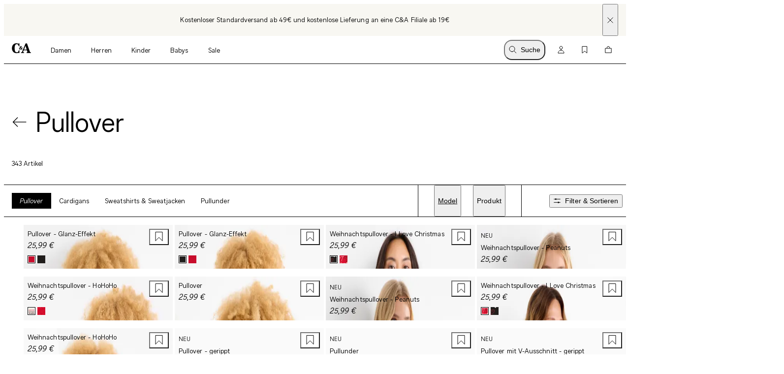

--- FILE ---
content_type: text/css; charset=utf-8
request_url: https://www.c-and-a.com/static/main.a9674c160de02e867c9a.css
body_size: 9210
content:
/*! tailwindcss v4.1.8 | MIT License | https://tailwindcss.com */
@layer properties;
@layer theme, base, components, utilities;
@layer theme {
  :root, :host {
    --font-sans: ui-sans-serif, system-ui, sans-serif, "Apple Color Emoji",
      "Segoe UI Emoji", "Segoe UI Symbol", "Noto Color Emoji";
    --font-mono: ui-monospace, SFMono-Regular, Menlo, Monaco, Consolas, "Liberation Mono",
      "Courier New", monospace;
    --color-black: #000;
    --color-white: #fff;
    --spacing: 0.25rem;
    --text-xs: 0.75rem;
    --text-xs--line-height: calc(1 / 0.75);
    --font-weight-normal: 400;
    --font-weight-medium: 500;
    --font-weight-bold: 700;
    --radius-sm: 0.25rem;
    --radius-2xl: 1rem;
    --ease-in: cubic-bezier(0.4, 0, 1, 1);
    --ease-out: cubic-bezier(0, 0, 0.2, 1);
    --ease-in-out: cubic-bezier(0.4, 0, 0.2, 1);
    --aspect-video: 16 / 9;
    --default-transition-duration: 150ms;
    --default-transition-timing-function: cubic-bezier(0.4, 0, 0.2, 1);
    --default-font-family: var(--font-sans);
    --default-mono-font-family: var(--font-mono);
    --tracking-medium: 0.005em;
    --color-tcagray-30: #f7f7f7;
    --color-tcagray-50: #f2f2f2;
    --color-tcagray-100: #e5e5e5;
    --color-tcagray-200: #cccccc;
    --color-tcagray-300: #b2b2b2;
    --color-tcagray-600: #666666;
    --color-tcayellow-100: #f9eacb;
    --color-tcayellow-600: #ba861d;
    --color-tcasustainability-800: #13752d;
    --color-tcagreen-500: #1dac75;
    --color-tcared-700: #bf2500;
    --text-camedium: 1rem;
    --text-camedium--line-height: 1.5;
    --text-camedium--letter-spacing: 0.005em;
    --text-camedium--font-weight: 400;
    --text-casmallbold: 0.875rem;
    --text-casmallbold--line-height: 1.5;
    --text-casmallbold--letter-spacing: 0.02em;
    --text-casmallbold--font-weight: 500;
    --text-caxsmall: 0.75rem;
    --text-caxsmall--line-height: 1.5;
    --text-caxsmall--letter-spacing: 0.02em;
    --text-caxsmall--font-weight: 400;
  }
}
@layer base {
  *, ::after, ::before, ::backdrop, ::file-selector-button {
    box-sizing: border-box;
    margin: 0;
    padding: 0;
    border: 0 solid;
  }
  html, :host {
    line-height: 1.5;
    -webkit-text-size-adjust: 100%;
    tab-size: 4;
    font-family: var(--default-font-family, ui-sans-serif, system-ui, sans-serif, "Apple Color Emoji", "Segoe UI Emoji", "Segoe UI Symbol", "Noto Color Emoji");
    font-feature-settings: var(--default-font-feature-settings, normal);
    font-variation-settings: var(--default-font-variation-settings, normal);
    -webkit-tap-highlight-color: transparent;
  }
  hr {
    height: 0;
    color: inherit;
    border-top-width: 1px;
  }
  abbr:where([title]) {
    -webkit-text-decoration: underline dotted;
    text-decoration: underline dotted;
  }
  h1, h2, h3, h4, h5, h6 {
    font-size: inherit;
    font-weight: inherit;
  }
  a {
    color: inherit;
    -webkit-text-decoration: inherit;
    text-decoration: inherit;
  }
  b, strong {
    font-weight: bolder;
  }
  code, kbd, samp, pre {
    font-family: var(--default-mono-font-family, ui-monospace, SFMono-Regular, Menlo, Monaco, Consolas, "Liberation Mono", "Courier New", monospace);
    font-feature-settings: var(--default-mono-font-feature-settings, normal);
    font-variation-settings: var(--default-mono-font-variation-settings, normal);
    font-size: 1em;
  }
  small {
    font-size: 80%;
  }
  sub, sup {
    font-size: 75%;
    line-height: 0;
    position: relative;
    vertical-align: baseline;
  }
  sub {
    bottom: -0.25em;
  }
  sup {
    top: -0.5em;
  }
  table {
    text-indent: 0;
    border-color: inherit;
    border-collapse: collapse;
  }
  :-moz-focusring {
    outline: auto;
  }
  progress {
    vertical-align: baseline;
  }
  summary {
    display: list-item;
  }
  ol, ul, menu {
    list-style: none;
  }
  img, svg, video, canvas, audio, iframe, embed, object {
    display: block;
    vertical-align: middle;
  }
  img, video {
    max-width: 100%;
    height: auto;
  }
  button, input, select, optgroup, textarea, ::file-selector-button {
    font: inherit;
    font-feature-settings: inherit;
    font-variation-settings: inherit;
    letter-spacing: inherit;
    color: inherit;
    border-radius: 0;
    background-color: transparent;
    opacity: 1;
  }
  :where(select:is([multiple], [size])) optgroup {
    font-weight: bolder;
  }
  :where(select:is([multiple], [size])) optgroup option {
    padding-inline-start: 20px;
  }
  ::file-selector-button {
    margin-inline-end: 4px;
  }
  ::placeholder {
    opacity: 1;
  }
  @supports (not (-webkit-appearance: -apple-pay-button))  or (contain-intrinsic-size: 1px) {
    ::placeholder {
      color: currentcolor;
      @supports (color: color-mix(in lab, red, red)) {
        color: color-mix(in oklab, currentcolor 50%, transparent);
      }
    }
  }
  textarea {
    resize: vertical;
  }
  ::-webkit-search-decoration {
    -webkit-appearance: none;
  }
  ::-webkit-date-and-time-value {
    min-height: 1lh;
    text-align: inherit;
  }
  ::-webkit-datetime-edit {
    display: inline-flex;
  }
  ::-webkit-datetime-edit-fields-wrapper {
    padding: 0;
  }
  ::-webkit-datetime-edit, ::-webkit-datetime-edit-year-field, ::-webkit-datetime-edit-month-field, ::-webkit-datetime-edit-day-field, ::-webkit-datetime-edit-hour-field, ::-webkit-datetime-edit-minute-field, ::-webkit-datetime-edit-second-field, ::-webkit-datetime-edit-millisecond-field, ::-webkit-datetime-edit-meridiem-field {
    padding-block: 0;
  }
  :-moz-ui-invalid {
    box-shadow: none;
  }
  button, input:where([type="button"], [type="reset"], [type="submit"]), ::file-selector-button {
    appearance: button;
  }
  ::-webkit-inner-spin-button, ::-webkit-outer-spin-button {
    height: auto;
  }
  [hidden]:where(:not([hidden="until-found"])) {
    display: none !important;
  }
}
@layer utilities {
  .pointer-events-auto {
    pointer-events: auto;
  }
  .pointer-events-none {
    pointer-events: none;
  }
  .collapse {
    visibility: collapse;
  }
  .invisible {
    visibility: hidden;
  }
  .visible {
    visibility: visible;
  }
  .sr-only {
    position: absolute;
    width: 1px;
    height: 1px;
    padding: 0;
    margin: -1px;
    overflow: hidden;
    clip: rect(0, 0, 0, 0);
    white-space: nowrap;
    border-width: 0;
  }
  .absolute {
    position: absolute;
  }
  .fixed {
    position: fixed;
  }
  .relative {
    position: relative;
  }
  .static {
    position: static;
  }
  .sticky {
    position: sticky;
  }
  .inset-0 {
    inset: calc(var(--spacing) * 0);
  }
  .top-0 {
    top: calc(var(--spacing) * 0);
  }
  .top-1\/2 {
    top: calc(1/2 * 100%);
  }
  .top-4 {
    top: calc(var(--spacing) * 4);
  }
  .top-full {
    top: 100%;
  }
  .right-4 {
    right: calc(var(--spacing) * 4);
  }
  .bottom-0 {
    bottom: calc(var(--spacing) * 0);
  }
  .bottom-4 {
    bottom: calc(var(--spacing) * 4);
  }
  .bottom-12 {
    bottom: calc(var(--spacing) * 12);
  }
  .left-0 {
    left: calc(var(--spacing) * 0);
  }
  .left-1\/2 {
    left: calc(1/2 * 100%);
  }
  .left-4 {
    left: calc(var(--spacing) * 4);
  }
  .z-0 {
    z-index: 0;
  }
  .z-1 {
    z-index: 1;
  }
  .z-10 {
    z-index: 10;
  }
  .z-30 {
    z-index: 30;
  }
  .z-90 {
    z-index: 90;
  }
  .col-span-2 {
    grid-column: span 2 / span 2;
  }
  .col-span-full {
    grid-column: 1 / -1;
  }
  .row-span-2 {
    grid-row: span 2 / span 2;
  }
  .container {
    width: 100%;
    @media (width >= 20rem) {
      max-width: 20rem;
    }
    @media (width >= 23.4375rem) {
      max-width: 23.4375rem;
    }
    @media (width >= 40rem) {
      max-width: 40rem;
    }
    @media (width >= 48rem) {
      max-width: 48rem;
    }
    @media (width >= 48rem) {
      max-width: 48rem;
    }
    @media (width >= 64rem) {
      max-width: 64rem;
    }
    @media (width >= 80rem) {
      max-width: 80rem;
    }
    @media (width >= 80rem) {
      max-width: 80rem;
    }
    @media (width >= 96rem) {
      max-width: 96rem;
    }
    @media (width >= 100rem) {
      max-width: 100rem;
    }
    @media (width >= 120rem) {
      max-width: 120rem;
    }
    @media (width >= 160rem) {
      max-width: 160rem;
    }
  }
  .m-0 {
    margin: calc(var(--spacing) * 0);
  }
  .m-1 {
    margin: calc(var(--spacing) * 1);
  }
  .m-2 {
    margin: calc(var(--spacing) * 2);
  }
  .m-4 {
    margin: calc(var(--spacing) * 4);
  }
  .m-15383 {
    margin: calc(var(--spacing) * 15383);
  }
  .m-21540 {
    margin: calc(var(--spacing) * 21540);
  }
  .-mx-4 {
    margin-inline: calc(var(--spacing) * -4);
  }
  .mx-0 {
    margin-inline: calc(var(--spacing) * 0);
  }
  .mx-1\.25 {
    margin-inline: calc(var(--spacing) * 1.25);
  }
  .mx-4 {
    margin-inline: calc(var(--spacing) * 4);
  }
  .mx-auto {
    margin-inline: auto;
  }
  .my-1 {
    margin-block: calc(var(--spacing) * 1);
  }
  .my-4 {
    margin-block: calc(var(--spacing) * 4);
  }
  .my-5 {
    margin-block: calc(var(--spacing) * 5);
  }
  .my-6 {
    margin-block: calc(var(--spacing) * 6);
  }
  .my-16 {
    margin-block: calc(var(--spacing) * 16);
  }
  .-mt-px {
    margin-top: -1px;
  }
  .mt-0 {
    margin-top: calc(var(--spacing) * 0);
  }
  .mt-1 {
    margin-top: calc(var(--spacing) * 1);
  }
  .mt-2 {
    margin-top: calc(var(--spacing) * 2);
  }
  .mt-3 {
    margin-top: calc(var(--spacing) * 3);
  }
  .mt-4 {
    margin-top: calc(var(--spacing) * 4);
  }
  .mt-6 {
    margin-top: calc(var(--spacing) * 6);
  }
  .mt-8 {
    margin-top: calc(var(--spacing) * 8);
  }
  .mr-2 {
    margin-right: calc(var(--spacing) * 2);
  }
  .mr-3 {
    margin-right: calc(var(--spacing) * 3);
  }
  .mr-4 {
    margin-right: calc(var(--spacing) * 4);
  }
  .mr-6 {
    margin-right: calc(var(--spacing) * 6);
  }
  .mr-8 {
    margin-right: calc(var(--spacing) * 8);
  }
  .mr-auto {
    margin-right: auto;
  }
  .-mb-4 {
    margin-bottom: calc(var(--spacing) * -4);
  }
  .mb-1 {
    margin-bottom: calc(var(--spacing) * 1);
  }
  .mb-2 {
    margin-bottom: calc(var(--spacing) * 2);
  }
  .mb-3 {
    margin-bottom: calc(var(--spacing) * 3);
  }
  .mb-4 {
    margin-bottom: calc(var(--spacing) * 4);
  }
  .mb-6 {
    margin-bottom: calc(var(--spacing) * 6);
  }
  .mb-8 {
    margin-bottom: calc(var(--spacing) * 8);
  }
  .mb-12 {
    margin-bottom: calc(var(--spacing) * 12);
  }
  .mb-16 {
    margin-bottom: calc(var(--spacing) * 16);
  }
  .ml-2 {
    margin-left: calc(var(--spacing) * 2);
  }
  .ml-3 {
    margin-left: calc(var(--spacing) * 3);
  }
  .ml-6 {
    margin-left: calc(var(--spacing) * 6);
  }
  .ml-14\.5 {
    margin-left: calc(var(--spacing) * 14.5);
  }
  .ml-auto {
    margin-left: auto;
  }
  .scrollbar-hidden {
    -ms-overflow-style: none;
    scrollbar-width: none;
    &::-webkit-scrollbar {
      display: none;
    }
  }
  .block {
    display: block;
  }
  .contents {
    display: contents;
  }
  .flex {
    display: flex;
  }
  .grid {
    display: grid;
  }
  .hidden {
    display: none;
  }
  .inline {
    display: inline;
  }
  .inline-block {
    display: inline-block;
  }
  .inline-flex {
    display: inline-flex;
  }
  .table {
    display: table;
  }
  .aspect-\[2\/3\] {
    aspect-ratio: 2/3;
  }
  .aspect-video {
    aspect-ratio: var(--aspect-video);
  }
  .size-6 {
    width: calc(var(--spacing) * 6);
    height: calc(var(--spacing) * 6);
  }
  .size-full {
    width: 100%;
    height: 100%;
  }
  .h-0 {
    height: calc(var(--spacing) * 0);
  }
  .h-0\.5 {
    height: calc(var(--spacing) * 0.5);
  }
  .h-3 {
    height: calc(var(--spacing) * 3);
  }
  .h-4 {
    height: calc(var(--spacing) * 4);
  }
  .h-12 {
    height: calc(var(--spacing) * 12);
  }
  .h-14 {
    height: calc(var(--spacing) * 14);
  }
  .h-\[0\.55em\] {
    height: 0.55em;
  }
  .h-\[7px\] {
    height: 7px;
  }
  .h-auto {
    height: auto;
  }
  .h-fit {
    height: fit-content;
  }
  .h-full {
    height: 100%;
  }
  .min-h-32 {
    min-height: calc(var(--spacing) * 32);
  }
  .min-h-dvh {
    min-height: 100dvh;
  }
  .w-\(--width\) {
    width: var(--width);
  }
  .w-3 {
    width: calc(var(--spacing) * 3);
  }
  .w-10 {
    width: calc(var(--spacing) * 10);
  }
  .w-16 {
    width: calc(var(--spacing) * 16);
  }
  .w-52\.25 {
    width: calc(var(--spacing) * 52.25);
  }
  .w-\[7px\] {
    width: 7px;
  }
  .w-\[80\%\] {
    width: 80%;
  }
  .w-\[calc\(var\(--spacer-width\)\+24px\*2\)\] {
    width: calc(var(--spacer-width) + 24px * 2);
  }
  .w-full {
    width: 100%;
  }
  .max-w-\(--width\) {
    max-width: var(--width);
  }
  .max-w-140 {
    max-width: calc(var(--spacing) * 140);
  }
  .max-w-200 {
    max-width: calc(var(--spacing) * 200);
  }
  .max-w-400 {
    max-width: calc(var(--spacing) * 400);
  }
  .max-w-480 {
    max-width: calc(var(--spacing) * 480);
  }
  .min-w-\[16\.25rem\] {
    min-width: 16.25rem;
  }
  .flex-shrink {
    flex-shrink: 1;
  }
  .shrink-0 {
    flex-shrink: 0;
  }
  .flex-grow {
    flex-grow: 1;
  }
  .grow {
    flex-grow: 1;
  }
  .basis-\[55\%\] {
    flex-basis: 55%;
  }
  .basis-\[63\.75\%\] {
    flex-basis: 63.75%;
  }
  .border-collapse {
    border-collapse: collapse;
  }
  .-translate-x-1\/2 {
    --tw-translate-x: calc(calc(1/2 * 100%) * -1);
    translate: var(--tw-translate-x) var(--tw-translate-y);
  }
  .-translate-y-full {
    --tw-translate-y: -100%;
    translate: var(--tw-translate-x) var(--tw-translate-y);
  }
  .translate-y-\[-50\%\] {
    --tw-translate-y: -50%;
    translate: var(--tw-translate-x) var(--tw-translate-y);
  }
  .transform {
    transform: var(--tw-rotate-x,) var(--tw-rotate-y,) var(--tw-rotate-z,) var(--tw-skew-x,) var(--tw-skew-y,);
  }
  .cursor-pointer {
    cursor: pointer;
  }
  .touch-pan-x {
    --tw-pan-x: pan-x;
    touch-action: var(--tw-pan-x,) var(--tw-pan-y,) var(--tw-pinch-zoom,);
  }
  .touch-auto {
    touch-action: auto;
  }
  .touch-none {
    touch-action: none;
  }
  .resize {
    resize: both;
  }
  .resize-y {
    resize: vertical;
  }
  .snap-x {
    scroll-snap-type: x var(--tw-scroll-snap-strictness);
  }
  .snap-mandatory {
    --tw-scroll-snap-strictness: mandatory;
  }
  .list-none {
    list-style-type: none;
  }
  .appearance-none {
    appearance: none;
  }
  .grid-flow-row {
    grid-auto-flow: row;
  }
  .auto-rows-min {
    grid-auto-rows: min-content;
  }
  .grid-cols-1 {
    grid-template-columns: repeat(1, minmax(0, 1fr));
  }
  .grid-cols-\[1fr_1fr_1\.4fr\] {
    grid-template-columns: 1fr 1fr 1.4fr;
  }
  .grid-cols-\[3rem_1fr_auto\] {
    grid-template-columns: 3rem 1fr auto;
  }
  .grid-cols-\[24px_1fr\] {
    grid-template-columns: 24px 1fr;
  }
  .grid-cols-\[38px_1fr\] {
    grid-template-columns: 38px 1fr;
  }
  .grid-cols-\[56px_1fr\] {
    grid-template-columns: 56px 1fr;
  }
  .grid-cols-\[min-content_1fr_min-content\] {
    grid-template-columns: min-content 1fr min-content;
  }
  .grid-cols-\[repeat\(auto-fit\,minmax\(7\.5rem\,1fr\)\)\] {
    grid-template-columns: repeat(auto-fit,minmax(7.5rem,1fr));
  }
  .grid-rows-\[min-content_min-content\] {
    grid-template-rows: min-content min-content;
  }
  .flex-col {
    flex-direction: column;
  }
  .flex-row {
    flex-direction: row;
  }
  .flex-nowrap {
    flex-wrap: nowrap;
  }
  .flex-wrap {
    flex-wrap: wrap;
  }
  .content-center {
    align-content: center;
  }
  .items-baseline {
    align-items: baseline;
  }
  .items-center {
    align-items: center;
  }
  .items-end {
    align-items: flex-end;
  }
  .items-start {
    align-items: flex-start;
  }
  .justify-around {
    justify-content: space-around;
  }
  .justify-between {
    justify-content: space-between;
  }
  .justify-center {
    justify-content: center;
  }
  .justify-end {
    justify-content: flex-end;
  }
  .justify-start {
    justify-content: flex-start;
  }
  .gap-1 {
    gap: calc(var(--spacing) * 1);
  }
  .gap-2 {
    gap: calc(var(--spacing) * 2);
  }
  .gap-3 {
    gap: calc(var(--spacing) * 3);
  }
  .gap-4 {
    gap: calc(var(--spacing) * 4);
  }
  .gap-6 {
    gap: calc(var(--spacing) * 6);
  }
  .gap-8 {
    gap: calc(var(--spacing) * 8);
  }
  .gap-12 {
    gap: calc(var(--spacing) * 12);
  }
  .gap-\[8px\] {
    gap: 8px;
  }
  .gap-x-4 {
    column-gap: calc(var(--spacing) * 4);
  }
  .gap-x-6 {
    column-gap: calc(var(--spacing) * 6);
  }
  .gap-y-4 {
    row-gap: calc(var(--spacing) * 4);
  }
  .gap-y-6 {
    row-gap: calc(var(--spacing) * 6);
  }
  .self-end {
    align-self: flex-end;
  }
  .self-start {
    align-self: flex-start;
  }
  .truncate {
    overflow: hidden;
    text-overflow: ellipsis;
    white-space: nowrap;
  }
  .overflow-hidden {
    overflow: hidden;
  }
  .overflow-x-scroll {
    overflow-x: scroll;
  }
  .overflow-y-hidden {
    overflow-y: hidden;
  }
  .rounded {
    border-radius: 0.25rem;
  }
  .rounded-2xl {
    border-radius: var(--radius-2xl);
  }
  .rounded-full {
    border-radius: calc(infinity * 1px);
  }
  .rounded-none {
    border-radius: 0;
  }
  .rounded-sm {
    border-radius: var(--radius-sm);
  }
  .border {
    border-style: var(--tw-border-style);
    border-width: 1px;
  }
  .border-0 {
    border-style: var(--tw-border-style);
    border-width: 0px;
  }
  .border-1 {
    border-style: var(--tw-border-style);
    border-width: 1px;
  }
  .border-y {
    border-block-style: var(--tw-border-style);
    border-block-width: 1px;
  }
  .border-t {
    border-top-style: var(--tw-border-style);
    border-top-width: 1px;
  }
  .border-t-1 {
    border-top-style: var(--tw-border-style);
    border-top-width: 1px;
  }
  .border-t-2 {
    border-top-style: var(--tw-border-style);
    border-top-width: 2px;
  }
  .border-b {
    border-bottom-style: var(--tw-border-style);
    border-bottom-width: 1px;
  }
  .border-solid {
    --tw-border-style: solid;
    border-style: solid;
  }
  .border-black {
    border-color: var(--color-black);
  }
  .border-black\/20 {
    border-color: color-mix(in srgb, #000 20%, transparent);
    @supports (color: color-mix(in lab, red, red)) {
      border-color: color-mix(in oklab, var(--color-black) 20%, transparent);
    }
  }
  .border-tcagray-50 {
    border-color: var(--color-tcagray-50);
  }
  .border-tcagray-100 {
    border-color: var(--color-tcagray-100);
  }
  .border-tcagray-300 {
    border-color: var(--color-tcagray-300);
  }
  .border-tcagray-600 {
    border-color: var(--color-tcagray-600);
  }
  .border-tcared-700 {
    border-color: var(--color-tcared-700);
  }
  .bg-black {
    background-color: var(--color-black);
  }
  .bg-black\/50 {
    background-color: color-mix(in srgb, #000 50%, transparent);
    @supports (color: color-mix(in lab, red, red)) {
      background-color: color-mix(in oklab, var(--color-black) 50%, transparent);
    }
  }
  .bg-current {
    background-color: currentcolor;
  }
  .bg-inherit {
    background-color: inherit;
  }
  .bg-tcagray-30 {
    background-color: var(--color-tcagray-30);
  }
  .bg-tcayellow-100 {
    background-color: var(--color-tcayellow-100);
  }
  .bg-transparent {
    background-color: transparent;
  }
  .bg-white {
    background-color: var(--color-white);
  }
  .fill-none {
    fill: none;
  }
  .stroke-current {
    stroke: currentcolor;
  }
  .stroke-0 {
    stroke-width: 0;
  }
  .p-0 {
    padding: calc(var(--spacing) * 0);
  }
  .p-2 {
    padding: calc(var(--spacing) * 2);
  }
  .p-3 {
    padding: calc(var(--spacing) * 3);
  }
  .p-4 {
    padding: calc(var(--spacing) * 4);
  }
  .p-6 {
    padding: calc(var(--spacing) * 6);
  }
  .p-8 {
    padding: calc(var(--spacing) * 8);
  }
  .px-2 {
    padding-inline: calc(var(--spacing) * 2);
  }
  .px-4 {
    padding-inline: calc(var(--spacing) * 4);
  }
  .px-8 {
    padding-inline: calc(var(--spacing) * 8);
  }
  .px-12 {
    padding-inline: calc(var(--spacing) * 12);
  }
  .py-1 {
    padding-block: calc(var(--spacing) * 1);
  }
  .py-2 {
    padding-block: calc(var(--spacing) * 2);
  }
  .py-3 {
    padding-block: calc(var(--spacing) * 3);
  }
  .py-6 {
    padding-block: calc(var(--spacing) * 6);
  }
  .py-12 {
    padding-block: calc(var(--spacing) * 12);
  }
  .py-16 {
    padding-block: calc(var(--spacing) * 16);
  }
  .pt-0 {
    padding-top: calc(var(--spacing) * 0);
  }
  .pt-5 {
    padding-top: calc(var(--spacing) * 5);
  }
  .pt-6 {
    padding-top: calc(var(--spacing) * 6);
  }
  .pt-8 {
    padding-top: calc(var(--spacing) * 8);
  }
  .pt-11 {
    padding-top: calc(var(--spacing) * 11);
  }
  .pt-\[0\.3em\] {
    padding-top: 0.3em;
  }
  .pt-\[1\.375rem\] {
    padding-top: 1.375rem;
  }
  .pt-\[12px\] {
    padding-top: 12px;
  }
  .pr-2 {
    padding-right: calc(var(--spacing) * 2);
  }
  .pr-\[24px\] {
    padding-right: 24px;
  }
  .pb-2 {
    padding-bottom: calc(var(--spacing) * 2);
  }
  .pb-4 {
    padding-bottom: calc(var(--spacing) * 4);
  }
  .pb-6 {
    padding-bottom: calc(var(--spacing) * 6);
  }
  .pb-8 {
    padding-bottom: calc(var(--spacing) * 8);
  }
  .pb-12 {
    padding-bottom: calc(var(--spacing) * 12);
  }
  .pb-\[0\.15em\] {
    padding-bottom: 0.15em;
  }
  .pb-\[12px\] {
    padding-bottom: 12px;
  }
  .pl-0 {
    padding-left: calc(var(--spacing) * 0);
  }
  .pl-\[24px\] {
    padding-left: 24px;
  }
  .text-center {
    text-align: center;
  }
  .text-left {
    text-align: left;
  }
  .text-right {
    text-align: right;
  }
  .indent-0 {
    text-indent: calc(var(--spacing) * 0);
  }
  .align-baseline {
    vertical-align: baseline;
  }
  .align-bottom {
    vertical-align: bottom;
  }
  .align-middle {
    vertical-align: middle;
  }
  .align-text-top {
    vertical-align: text-top;
  }
  .align-top {
    vertical-align: top;
  }
  .text-camedium {
    font-size: var(--text-camedium);
    line-height: var(--tw-leading, var(--text-camedium--line-height));
    letter-spacing: var(--tw-tracking, var(--text-camedium--letter-spacing));
    font-weight: var(--tw-font-weight, var(--text-camedium--font-weight));
  }
  .text-caxsmall {
    font-size: var(--text-caxsmall);
    line-height: var(--tw-leading, var(--text-caxsmall--line-height));
    letter-spacing: var(--tw-tracking, var(--text-caxsmall--letter-spacing));
    font-weight: var(--tw-font-weight, var(--text-caxsmall--font-weight));
  }
  .text-xs {
    font-size: var(--text-xs);
    line-height: var(--tw-leading, var(--text-xs--line-height));
  }
  .text-\[1rem\] {
    font-size: 1rem;
  }
  .text-\[4rem\] {
    font-size: 4rem;
  }
  .text-\[16px\] {
    font-size: 16px;
  }
  .font-bold {
    --tw-font-weight: var(--font-weight-bold);
    font-weight: var(--font-weight-bold);
  }
  .font-medium {
    --tw-font-weight: var(--font-weight-medium);
    font-weight: var(--font-weight-medium);
  }
  .font-normal {
    --tw-font-weight: var(--font-weight-normal);
    font-weight: var(--font-weight-normal);
  }
  .tracking-medium {
    --tw-tracking: var(--tracking-medium);
    letter-spacing: var(--tracking-medium);
  }
  .text-wrap {
    text-wrap: wrap;
  }
  .break-words {
    overflow-wrap: break-word;
  }
  .wrap-anywhere {
    overflow-wrap: anywhere;
  }
  .text-black {
    color: var(--color-black);
  }
  .text-inherit {
    color: inherit;
  }
  .text-tcagray-600 {
    color: var(--color-tcagray-600);
  }
  .text-tcagreen-500 {
    color: var(--color-tcagreen-500);
  }
  .text-tcared-700 {
    color: var(--color-tcared-700);
  }
  .text-tcasustainability-800 {
    color: var(--color-tcasustainability-800);
  }
  .text-tcayellow-600 {
    color: var(--color-tcayellow-600);
  }
  .text-white {
    color: var(--color-white);
  }
  .lowercase {
    text-transform: lowercase;
  }
  .uppercase {
    text-transform: uppercase;
  }
  .italic {
    font-style: italic;
  }
  .underline {
    text-decoration-line: underline;
  }
  .opacity-15 {
    opacity: 15%;
  }
  .shadow {
    --tw-shadow: 0 1px 3px 0 var(--tw-shadow-color, rgb(0 0 0 / 0.1)), 0 1px 2px -1px var(--tw-shadow-color, rgb(0 0 0 / 0.1));
    box-shadow: var(--tw-inset-shadow), var(--tw-inset-ring-shadow), var(--tw-ring-offset-shadow), var(--tw-ring-shadow), var(--tw-shadow);
  }
  .shadow-\[0_1px_0_0\] {
    --tw-shadow: 0 1px 0 0 var(--tw-shadow-color, currentcolor);
    box-shadow: var(--tw-inset-shadow), var(--tw-inset-ring-shadow), var(--tw-ring-offset-shadow), var(--tw-ring-shadow), var(--tw-shadow);
  }
  .shadow-\[inset_0_-1px_0_black\] {
    --tw-shadow: inset 0 -1px 0 var(--tw-shadow-color, black);
    box-shadow: var(--tw-inset-shadow), var(--tw-inset-ring-shadow), var(--tw-ring-offset-shadow), var(--tw-ring-shadow), var(--tw-shadow);
  }
  .inset-shadow-\[0_-1px_0\] {
    --tw-inset-shadow: inset 0 -1px 0 var(--tw-inset-shadow-color, currentcolor);
    box-shadow: var(--tw-inset-shadow), var(--tw-inset-ring-shadow), var(--tw-ring-offset-shadow), var(--tw-ring-shadow), var(--tw-shadow);
  }
  .inset-ring-0 {
    --tw-inset-ring-shadow: inset 0 0 0 0px var(--tw-inset-ring-color, currentcolor);
    box-shadow: var(--tw-inset-shadow), var(--tw-inset-ring-shadow), var(--tw-ring-offset-shadow), var(--tw-ring-shadow), var(--tw-shadow);
  }
  .shadow-black {
    --tw-shadow-color: #000;
    @supports (color: color-mix(in lab, red, red)) {
      --tw-shadow-color: color-mix(in oklab, var(--color-black) var(--tw-shadow-alpha), transparent);
    }
  }
  .inset-shadow-black {
    --tw-inset-shadow-color: #000;
    @supports (color: color-mix(in lab, red, red)) {
      --tw-inset-shadow-color: color-mix(in oklab, var(--color-black) var(--tw-inset-shadow-alpha), transparent);
    }
  }
  .inset-shadow-tcared-700 {
    --tw-inset-shadow-color: #bf2500;
    @supports (color: color-mix(in lab, red, red)) {
      --tw-inset-shadow-color: color-mix(in oklab, var(--color-tcared-700) var(--tw-inset-shadow-alpha), transparent);
    }
  }
  .inset-ring-black {
    --tw-inset-ring-color: var(--color-black);
  }
  .inset-ring-tcared-700 {
    --tw-inset-ring-color: var(--color-tcared-700);
  }
  .outline {
    outline-style: var(--tw-outline-style);
    outline-width: 1px;
  }
  .blur {
    --tw-blur: blur(8px);
    filter: var(--tw-blur,) var(--tw-brightness,) var(--tw-contrast,) var(--tw-grayscale,) var(--tw-hue-rotate,) var(--tw-invert,) var(--tw-saturate,) var(--tw-sepia,) var(--tw-drop-shadow,);
  }
  .filter {
    filter: var(--tw-blur,) var(--tw-brightness,) var(--tw-contrast,) var(--tw-grayscale,) var(--tw-hue-rotate,) var(--tw-invert,) var(--tw-saturate,) var(--tw-sepia,) var(--tw-drop-shadow,);
  }
  .transition {
    transition-property: color, background-color, border-color, outline-color, text-decoration-color, fill, stroke, --tw-gradient-from, --tw-gradient-via, --tw-gradient-to, opacity, box-shadow, transform, translate, scale, rotate, filter, -webkit-backdrop-filter, backdrop-filter, display, visibility, content-visibility, overlay, pointer-events;
    transition-timing-function: var(--tw-ease, var(--default-transition-timing-function));
    transition-duration: var(--tw-duration, var(--default-transition-duration));
  }
  .transition-all {
    transition-property: all;
    transition-timing-function: var(--tw-ease, var(--default-transition-timing-function));
    transition-duration: var(--tw-duration, var(--default-transition-duration));
  }
  .transition-shadow {
    transition-property: box-shadow;
    transition-timing-function: var(--tw-ease, var(--default-transition-timing-function));
    transition-duration: var(--tw-duration, var(--default-transition-duration));
  }
  .duration-100 {
    --tw-duration: 100ms;
    transition-duration: 100ms;
  }
  .duration-200 {
    --tw-duration: 200ms;
    transition-duration: 200ms;
  }
  .ease-in {
    --tw-ease: var(--ease-in);
    transition-timing-function: var(--ease-in);
  }
  .ease-in-out {
    --tw-ease: var(--ease-in-out);
    transition-timing-function: var(--ease-in-out);
  }
  .ease-out {
    --tw-ease: var(--ease-out);
    transition-timing-function: var(--ease-out);
  }
  .select-none {
    -webkit-user-select: none;
    user-select: none;
  }
  .group-open\:block {
    &:is(:where(.group):is([open], :popover-open, :open) *) {
      display: block;
    }
  }
  .group-open\:hidden {
    &:is(:where(.group):is([open], :popover-open, :open) *) {
      display: none;
    }
  }
  .peer-not-placeholder-shown\:-top-6 {
    &:is(:where(.peer):not(*:placeholder-shown) ~ *) {
      top: calc(var(--spacing) * -6);
    }
  }
  .peer-not-placeholder-shown\:left-0 {
    &:is(:where(.peer):not(*:placeholder-shown) ~ *) {
      left: calc(var(--spacing) * 0);
    }
  }
  .peer-not-placeholder-shown\:text-casmallbold {
    &:is(:where(.peer):not(*:placeholder-shown) ~ *) {
      font-size: var(--text-casmallbold);
      line-height: var(--tw-leading, var(--text-casmallbold--line-height));
      letter-spacing: var(--tw-tracking, var(--text-casmallbold--letter-spacing));
      font-weight: var(--tw-font-weight, var(--text-casmallbold--font-weight));
    }
  }
  .peer-focus\:-top-6 {
    &:is(:where(.peer):focus ~ *) {
      top: calc(var(--spacing) * -6);
    }
  }
  .peer-focus\:left-0 {
    &:is(:where(.peer):focus ~ *) {
      left: calc(var(--spacing) * 0);
    }
  }
  .peer-focus\:text-casmallbold {
    &:is(:where(.peer):focus ~ *) {
      font-size: var(--text-casmallbold);
      line-height: var(--tw-leading, var(--text-casmallbold--line-height));
      letter-spacing: var(--tw-tracking, var(--text-casmallbold--letter-spacing));
      font-weight: var(--tw-font-weight, var(--text-casmallbold--font-weight));
    }
  }
  .before\:absolute {
    &::before {
      content: var(--tw-content);
      position: absolute;
    }
  }
  .before\:-inset-1 {
    &::before {
      content: var(--tw-content);
      inset: calc(var(--spacing) * -1);
    }
  }
  .before\:block {
    &::before {
      content: var(--tw-content);
      display: block;
    }
  }
  .before\:h-px {
    &::before {
      content: var(--tw-content);
      height: 1px;
    }
  }
  .before\:flex-grow {
    &::before {
      content: var(--tw-content);
      flex-grow: 1;
    }
  }
  .before\:origin-center {
    &::before {
      content: var(--tw-content);
      transform-origin: center;
    }
  }
  .before\:animate-\[beat_2s_infinite\] {
    &::before {
      content: var(--tw-content);
      animation: beat 2s infinite;
    }
  }
  .before\:rounded-full {
    &::before {
      content: var(--tw-content);
      border-radius: calc(infinity * 1px);
    }
  }
  .before\:bg-black {
    &::before {
      content: var(--tw-content);
      background-color: var(--color-black);
    }
  }
  .before\:bg-tcagray-200 {
    &::before {
      content: var(--tw-content);
      background-color: var(--color-tcagray-200);
    }
  }
  .before\:opacity-0 {
    &::before {
      content: var(--tw-content);
      opacity: 0%;
    }
  }
  .after\:h-px {
    &::after {
      content: var(--tw-content);
      height: 1px;
    }
  }
  .after\:flex-grow {
    &::after {
      content: var(--tw-content);
      flex-grow: 1;
    }
  }
  .after\:bg-tcagray-200 {
    &::after {
      content: var(--tw-content);
      background-color: var(--color-tcagray-200);
    }
  }
  .hover\:shadow-\[0_2px_0_0\] {
    &:hover {
      @media (hover: hover) {
        --tw-shadow: 0 2px 0 0 var(--tw-shadow-color, currentcolor);
        box-shadow: var(--tw-inset-shadow), var(--tw-inset-ring-shadow), var(--tw-ring-offset-shadow), var(--tw-ring-shadow), var(--tw-shadow);
      }
    }
  }
  .focus\:inset-ring-1 {
    &:focus {
      --tw-inset-ring-shadow: inset 0 0 0 1px var(--tw-inset-ring-color, currentcolor);
      box-shadow: var(--tw-inset-shadow), var(--tw-inset-ring-shadow), var(--tw-ring-offset-shadow), var(--tw-ring-shadow), var(--tw-shadow);
    }
  }
  .focus\:outline-0 {
    &:focus {
      outline-style: var(--tw-outline-style);
      outline-width: 0px;
    }
  }
  .focus-visible\:outline-1 {
    &:focus-visible {
      outline-style: var(--tw-outline-style);
      outline-width: 1px;
    }
  }
  .focus-visible\:outline-black {
    &:focus-visible {
      outline-color: var(--color-black);
    }
  }
  .active\:bg-tcagray-100 {
    &:active {
      background-color: var(--color-tcagray-100);
    }
  }
  .min-\[500px\]\:shrink-0 {
    @media (width >= 500px) {
      flex-shrink: 0;
    }
  }
  .min-\[500px\]\:flex-row {
    @media (width >= 500px) {
      flex-direction: row;
    }
  }
  .tablet\:top-1\/2 {
    @media (width >= 48rem) {
      top: calc(1/2 * 100%);
    }
  }
  .tablet\:left-1\/2 {
    @media (width >= 48rem) {
      left: calc(1/2 * 100%);
    }
  }
  .tablet\:m-4 {
    @media (width >= 48rem) {
      margin: calc(var(--spacing) * 4);
    }
  }
  .tablet\:mx-auto {
    @media (width >= 48rem) {
      margin-inline: auto;
    }
  }
  .tablet\:mb-8 {
    @media (width >= 48rem) {
      margin-bottom: calc(var(--spacing) * 8);
    }
  }
  .tablet\:ml-0 {
    @media (width >= 48rem) {
      margin-left: calc(var(--spacing) * 0);
    }
  }
  .tablet\:block {
    @media (width >= 48rem) {
      display: block;
    }
  }
  .tablet\:grid {
    @media (width >= 48rem) {
      display: grid;
    }
  }
  .tablet\:hidden {
    @media (width >= 48rem) {
      display: none;
    }
  }
  .tablet\:aspect-\[8\/3\] {
    @media (width >= 48rem) {
      aspect-ratio: 8/3;
    }
  }
  .tablet\:h-fit {
    @media (width >= 48rem) {
      height: fit-content;
    }
  }
  .tablet\:max-h-200 {
    @media (width >= 48rem) {
      max-height: calc(var(--spacing) * 200);
    }
  }
  .tablet\:flex-none {
    @media (width >= 48rem) {
      flex: none;
    }
  }
  .tablet\:basis-\[50vw\] {
    @media (width >= 48rem) {
      flex-basis: 50vw;
    }
  }
  .tablet\:-translate-y-1\/2 {
    @media (width >= 48rem) {
      --tw-translate-y: calc(calc(1/2 * 100%) * -1);
      translate: var(--tw-translate-x) var(--tw-translate-y);
    }
  }
  .tablet\:grid-cols-2 {
    @media (width >= 48rem) {
      grid-template-columns: repeat(2, minmax(0, 1fr));
    }
  }
  .tablet\:grid-cols-3 {
    @media (width >= 48rem) {
      grid-template-columns: repeat(3, minmax(0, 1fr));
    }
  }
  .tablet\:grid-cols-\[minmax\(27\.5rem\,65\.25rem\)_minmax\(17\.5rem\,24\.125rem\)\] {
    @media (width >= 48rem) {
      grid-template-columns: minmax(27.5rem,65.25rem) minmax(17.5rem,24.125rem);
    }
  }
  .tablet\:grid-cols-\[minmax\(auto\,366px\)\] {
    @media (width >= 48rem) {
      grid-template-columns: minmax(auto,366px);
    }
  }
  .tablet\:grid-rows-1 {
    @media (width >= 48rem) {
      grid-template-rows: repeat(1, minmax(0, 1fr));
    }
  }
  .tablet\:flex-row {
    @media (width >= 48rem) {
      flex-direction: row;
    }
  }
  .tablet\:items-center {
    @media (width >= 48rem) {
      align-items: center;
    }
  }
  .tablet\:gap-x-1 {
    @media (width >= 48rem) {
      column-gap: calc(var(--spacing) * 1);
    }
  }
  .tablet\:gap-x-4 {
    @media (width >= 48rem) {
      column-gap: calc(var(--spacing) * 4);
    }
  }
  .tablet\:overflow-x-hidden {
    @media (width >= 48rem) {
      overflow-x: hidden;
    }
  }
  .tablet\:p-8 {
    @media (width >= 48rem) {
      padding: calc(var(--spacing) * 8);
    }
  }
  .tablet\:px-4 {
    @media (width >= 48rem) {
      padding-inline: calc(var(--spacing) * 4);
    }
  }
  .tablet\:pt-0 {
    @media (width >= 48rem) {
      padding-top: calc(var(--spacing) * 0);
    }
  }
  .tablet\:pt-12 {
    @media (width >= 48rem) {
      padding-top: calc(var(--spacing) * 12);
    }
  }
  .tablet\:pb-6 {
    @media (width >= 48rem) {
      padding-bottom: calc(var(--spacing) * 6);
    }
  }
  .laptop\:col-\[3\/-3\] {
    @media (width >= 80rem) {
      grid-column: 3/-3;
    }
  }
  .laptop\:col-start-1 {
    @media (width >= 80rem) {
      grid-column-start: 1;
    }
  }
  .laptop\:col-start-8 {
    @media (width >= 80rem) {
      grid-column-start: 8;
    }
  }
  .laptop\:col-end-7 {
    @media (width >= 80rem) {
      grid-column-end: 7;
    }
  }
  .laptop\:col-end-12 {
    @media (width >= 80rem) {
      grid-column-end: 12;
    }
  }
  .laptop\:m-6 {
    @media (width >= 80rem) {
      margin: calc(var(--spacing) * 6);
    }
  }
  .laptop\:mx-auto {
    @media (width >= 80rem) {
      margin-inline: auto;
    }
  }
  .laptop\:my-24 {
    @media (width >= 80rem) {
      margin-block: calc(var(--spacing) * 24);
    }
  }
  .laptop\:mt-0 {
    @media (width >= 80rem) {
      margin-top: calc(var(--spacing) * 0);
    }
  }
  .laptop\:mt-12 {
    @media (width >= 80rem) {
      margin-top: calc(var(--spacing) * 12);
    }
  }
  .laptop\:mt-16 {
    @media (width >= 80rem) {
      margin-top: calc(var(--spacing) * 16);
    }
  }
  .laptop\:mr-8 {
    @media (width >= 80rem) {
      margin-right: calc(var(--spacing) * 8);
    }
  }
  .laptop\:mb-8 {
    @media (width >= 80rem) {
      margin-bottom: calc(var(--spacing) * 8);
    }
  }
  .laptop\:mb-16 {
    @media (width >= 80rem) {
      margin-bottom: calc(var(--spacing) * 16);
    }
  }
  .laptop\:grid {
    @media (width >= 80rem) {
      display: grid;
    }
  }
  .laptop\:max-w-100 {
    @media (width >= 80rem) {
      max-width: calc(var(--spacing) * 100);
    }
  }
  .laptop\:grid-cols-4 {
    @media (width >= 80rem) {
      grid-template-columns: repeat(4, minmax(0, 1fr));
    }
  }
  .laptop\:grid-cols-12 {
    @media (width >= 80rem) {
      grid-template-columns: repeat(12, minmax(0, 1fr));
    }
  }
  .laptop\:grid-cols-\[minmax\(auto\,414px\)\] {
    @media (width >= 80rem) {
      grid-template-columns: minmax(auto,414px);
    }
  }
  .laptop\:gap-4 {
    @media (width >= 80rem) {
      gap: calc(var(--spacing) * 4);
    }
  }
  .laptop\:gap-x-4 {
    @media (width >= 80rem) {
      column-gap: calc(var(--spacing) * 4);
    }
  }
  .laptop\:justify-self-end {
    @media (width >= 80rem) {
      justify-self: flex-end;
    }
  }
  .laptop\:p-16 {
    @media (width >= 80rem) {
      padding: calc(var(--spacing) * 16);
    }
  }
  .laptop\:px-0 {
    @media (width >= 80rem) {
      padding-inline: calc(var(--spacing) * 0);
    }
  }
  .desktop\:col-\[4\/-4\] {
    @media (width >= 100rem) {
      grid-column: 4/-4;
    }
  }
  .desktop\:grid-cols-\[minmax\(auto\,519px\)\] {
    @media (width >= 100rem) {
      grid-template-columns: minmax(auto,519px);
    }
  }
  .large-desktop\:mx-auto {
    @media (width >= 120rem) {
      margin-inline: auto;
    }
  }
  .large-desktop\:gap-6 {
    @media (width >= 120rem) {
      gap: calc(var(--spacing) * 6);
    }
  }
  .pointer-coarse\:hidden {
    @media (pointer: coarse) {
      display: none;
    }
  }
  .pointer-fine\:hover\:bg-tcagray-50 {
    @media (pointer: fine) {
      &:hover {
        @media (hover: hover) {
          background-color: var(--color-tcagray-50);
        }
      }
    }
  }
  .pointer-fine\:hover\:shadow-\[inset_0_-2px_0_black\] {
    @media (pointer: fine) {
      &:hover {
        @media (hover: hover) {
          --tw-shadow: inset 0 -2px 0 var(--tw-shadow-color, black);
          box-shadow: var(--tw-inset-shadow), var(--tw-inset-ring-shadow), var(--tw-ring-offset-shadow), var(--tw-ring-shadow), var(--tw-shadow);
        }
      }
    }
  }
  .\[\&\:\:-webkit-details-marker\]\:hidden {
    &::-webkit-details-marker {
      display: none;
    }
  }
}
:root {
  --tca-animation-easing-linear: linear;
  --tca-animation-easing-focus: cubic-bezier(0.2, 0.6, 0.36, 1);
  --tca-animation-easing-delight: cubic-bezier(0.8, 0, 0.2, 1);
  --tca-animation-duration-100: 100ms;
  --tca-animation-duration-200: 200ms;
  --tca-animation-duration-300: 300ms;
  --tca-animation-duration-400: 400ms;
  --tca-animation-duration-880: 880ms;
  --tca-animation-delay-100: 100ms;
  --tca-animation-delay-200: 200ms;
  --tca-animation-delay-300: 300ms;
  --tca-animation-delay-400: 400ms;
  --tca-animation-delay-880: 880ms;
  --tca-border-radius-100: 4px;
  --tca-border-radius-300: 12px;
  --tca-border-radius-400: 16px;
  --tca-border-radius-full: 999999px;
  --tca-border-width-100: 1px;
  --tca-border-width-200: 2px;
  --tca-box-shadow-elevation-shadow-100: 0px 2px 6px 0px rgba(0, 0, 0, 0.05), 0px 4px 12px 0px rgba(0, 0, 0, 0.1);
  --tca-breakpoints-xs: 320px;
  --tca-breakpoints-sm: 375px;
  --tca-breakpoints-md: 768px;
  --tca-breakpoints-lg: 1280px;
  --tca-breakpoints-xl: 1600px;
  --tca-breakpoints-2xl: 1920px;
  --tca-breakpoints-3xl: 2560px;
  --tca-color-black: #000000;
  --tca-color-black-alpha-3: rgba(0, 0, 0, 0.03);
  --tca-color-black-alpha-5: rgba(0, 0, 0, 0.05);
  --tca-color-black-alpha-10: rgba(0, 0, 0, 0.1);
  --tca-color-black-alpha-20: rgba(0, 0, 0, 0.2);
  --tca-color-black-alpha-30: rgba(0, 0, 0, 0.3);
  --tca-color-black-alpha-40: rgba(0, 0, 0, 0.4);
  --tca-color-black-alpha-50: rgba(0, 0, 0, 0.5);
  --tca-color-black-alpha-60: rgba(0, 0, 0, 0.6);
  --tca-color-black-alpha-70: rgba(0, 0, 0, 0.7);
  --tca-color-black-alpha-80: rgba(0, 0, 0, 0.8);
  --tca-color-black-alpha-90: rgba(0, 0, 0, 0.9);
  --tca-color-white: #ffffff;
  --tca-color-white-alpha-3: rgba(255, 255, 255, 0.03);
  --tca-color-white-alpha-5: rgba(255, 255, 255, 0.05);
  --tca-color-white-alpha-10: rgba(255, 255, 255, 0.1);
  --tca-color-white-alpha-20: rgba(255, 255, 255, 0.2);
  --tca-color-white-alpha-30: rgba(255, 255, 255, 0.3);
  --tca-color-white-alpha-40: rgba(255, 255, 255, 0.4);
  --tca-color-white-alpha-50: rgba(255, 255, 255, 0.5);
  --tca-color-white-alpha-60: rgba(255, 255, 255, 0.6);
  --tca-color-white-alpha-70: rgba(255, 255, 255, 0.7);
  --tca-color-white-alpha-80: rgba(255, 255, 255, 0.8);
  --tca-color-white-alpha-90: rgba(255, 255, 255, 0.9);
  --tca-color-blue-gray-300: #84abb6;
  --tca-color-powder-400: #cf9c89;
  --tca-color-warm-gray-50: #f9f9f8;
  --tca-color-warm-gray-100: #f0f0ee;
  --tca-color-warm-gray-200: #deded9;
  --tca-color-warm-gray-300: #cdc7bf;
  --tca-color-denim-50: #edf2fe;
  --tca-color-denim-300: #bacbf1;
  --tca-color-denim-700: #4864a4;
  --tca-color-denim-950: #283656;
  --tca-color-sustainability-50: #f2fff4;
  --tca-color-sustainability-300: #a2d3ab;
  --tca-color-sustainability-400: #599b65;
  --tca-color-sustainability-800: #13752d;
  --tca-color-sale-50: #fff1f2;
  --tca-color-sale-300: #eaa8b0;
  --tca-color-sale-500: #db495b;
  --tca-color-sale-700: #cc0e26;
  --tca-color-membership-500: #f3ba40;
  --tca-color-gray-30: #f7f7f7;
  --tca-color-gray-50: #f2f2f2;
  --tca-color-gray-100: #e5e5e5;
  --tca-color-gray-200: #cccccc;
  --tca-color-gray-300: #b2b2b2;
  --tca-color-gray-400: #999999;
  --tca-color-gray-500: #808080;
  --tca-color-gray-600: #666666;
  --tca-color-gray-700: #4d4d4d;
  --tca-color-gray-800: #333333;
  --tca-color-gray-900: #1a1a1a;
  --tca-color-yellow-100: #f9eacb;
  --tca-color-yellow-500: #d39b2b;
  --tca-color-yellow-600: #ba861d;
  --tca-color-yellow-700: #9b6d10;
  --tca-color-green-100: #d1fae2;
  --tca-color-green-500: #1dac75;
  --tca-color-green-600: #038759;
  --tca-color-green-700: #006645;
  --tca-color-red-100: #ffebe6;
  --tca-color-red-500: #fe2c12;
  --tca-color-red-600: #dd360c;
  --tca-color-red-700: #bf2500;
  --tca-color-spring-01: #e5e79a;
  --tca-color-spring-02: #d2af59;
  --tca-color-spring-03: #a5ae7d;
  --tca-color-spring-04: #cdc6d4;
  --tca-color-spring-05: #e4583e;
  --tca-color-spring-06: #f8bfa9;
  --tca-color-summer-01: #f57b57;
  --tca-color-summer-02: #c74276;
  --tca-color-summer-03: #d8ce50;
  --tca-color-summer-04: #61bcc5;
  --tca-color-summer-05: #caadca;
  --tca-color-summer-06: #5b61a1;
  --tca-color-flag-orange: #f3ba40;
  --tca-color-flag-blue: #84aab5;
  --tca-color-flag-warm-grey: #c6c0b7;
  --tca-gradient-darken-200: linear-gradient(to bottom, rgba(0, 0, 0, 0), rgba(0, 0, 0, 0.2));
  --tca-gradient-darken-300: linear-gradient(to bottom, rgba(0, 0, 0, 0), rgba(0, 0, 0, 0.3));
  --tca-gradient-darken-400: linear-gradient(to bottom, rgba(0, 0, 0, 0), rgba(0, 0, 0, 0.4));
  --tca-gradient-darken-500: linear-gradient(to bottom, rgba(0, 0, 0, 0), rgba(0, 0, 0, 0.5));
  --tca-gradient-darken-600: linear-gradient(to bottom, rgba(0, 0, 0, 0), rgba(0, 0, 0, 0.6));
  --tca-gradient-lighten-200: linear-gradient(
		to bottom,
		rgba(255, 255, 255, 0),
		rgba(255, 255, 255, 0.2)
	);
  --tca-gradient-lighten-300: linear-gradient(
		to bottom,
		rgba(255, 255, 255, 0),
		rgba(255, 255, 255, 0.3)
	);
  --tca-gradient-lighten-400: linear-gradient(
		to bottom,
		rgba(255, 255, 255, 0),
		rgba(255, 255, 255, 0.4)
	);
  --tca-gradient-lighten-500: linear-gradient(
		to bottom,
		rgba(255, 255, 255, 0),
		rgba(255, 255, 255, 0.5)
	);
  --tca-gradient-lighten-600: linear-gradient(
		to bottom,
		rgba(255, 255, 255, 0),
		rgba(255, 255, 255, 0.6)
	);
  --tca-max-width-xl: 1920px;
  --tca-spacing-025: 2px;
  --tca-spacing-050: 4px;
  --tca-spacing-100: 8px;
  --tca-spacing-150: 12px;
  --tca-spacing-200: 16px;
  --tca-spacing-250: 20px;
  --tca-spacing-300: 24px;
  --tca-spacing-400: 32px;
  --tca-spacing-500: 40px;
  --tca-spacing-600: 48px;
  --tca-spacing-700: 56px;
  --tca-spacing-800: 64px;
  --tca-spacing-900: 72px;
  --tca-spacing-1000: 80px;
  --tca-spacing-1200: 96px;
  --tca-spacing-1600: 128px;
  --tca-typography-font-family-sans: CA Sans Variable;
  --tca-typography-font-size-150: 0.75rem;
  --tca-typography-font-size-175: 0.875rem;
  --tca-typography-font-size-200: 1rem;
  --tca-typography-font-size-250: 1.25rem;
  --tca-typography-font-size-300: 1.5rem;
  --tca-typography-font-size-350: 1.75rem;
  --tca-typography-font-size-400: 2rem;
  --tca-typography-font-size-500: 2.5rem;
  --tca-typography-font-size-600: 3rem;
  --tca-typography-font-size-700: 3.5rem;
  --tca-typography-font-size-800: 4rem;
  --tca-typography-font-size-900: 4.5rem;
  --tca-typography-font-size-1000: 5rem;
  --tca-typography-font-size-1200: 6rem;
  --tca-typography-font-weight-semilight: 400;
  --tca-typography-font-weight-regular: 500;
  --tca-typography-letter-spacing-normal: 0em;
  --tca-typography-letter-spacing-medium: 0.005em;
  --tca-typography-letter-spacing-large: 0.02em;
  --tca-typography-letter-spacing-xlarge: 0.1em;
  --tca-typography-line-height-normal: 1;
  --tca-typography-line-height-small: 1.2;
  --tca-typography-line-height-medium: 1.5;
  --tca-z-index-base: 1;
  --tca-z-index-filter-bar: 10;
  --tca-z-index-basket-footer: 10;
  --tca-z-index-slider: 15;
  --tca-z-index-header: 20;
  --tca-z-index-overlay: 30;
  --tca-z-index-error-layer: 90;
  --tca-z-index-visual-editing: 100;
}
@font-face {
  font-family: "CA Sans Variable";
  src: url(/static/05b7341079ac9fdf8777.woff2) format("woff2");
  font-style: normal;
  font-display: swap;
}
@font-face {
  font-family: "CA Sans Variable";
  src: url(/static/421a87925ff4575cd048.woff2) format("woff2");
  font-style: italic;
  font-display: swap;
}
@media (max-width: 767px) {
  * {
    -webkit-tap-highlight-color: transparent;
  }
  :focus {
    outline: 0;
  }
}
:root {
  --cxp-elements-logo-height: 20px;
  --cxp-elements-navbar-height: 56px;
  --cxp-elements-scrollbar-width: 6px;
}
html {
  scroll-padding-top: var(--tca-spacing-600);
}
@media (min-width: 768px) {
  html {
    scroll-padding-top: calc(var(--tca-spacing-600) + var(--tca-spacing-100));
  }
}
@media (min-width: 1280px) {
  html {
    scroll-padding-top: calc(var(--tca-spacing-800) + var(--tca-spacing-100));
  }
}
html.prevent-body-scroll {
  position: static;
  height: 100vh;
  width: 100%;
  overflow: hidden;
}
html.prevent-body-scroll body {
  height: 100%;
  overflow: hidden;
}
html.prevent-body-scroll #root {
  position: relative;
}
body {
  font-family: var(--tca-typography-font-family-sans), Arial, sans-serif;
  font-size: var(--tca-typography-font-size-200);
  font-weight: var(--tca-typography-font-weight-semilight);
  line-height: var(--tca-typography-line-height-medium);
  letter-spacing: var(--tca-typography-letter-spacing-medium);
  color: var(--tca-color-black);
  background-color: var(--tca-color-white);
}
body:focus {
  outline: none;
}
#onetrust-consent-sdk {
  display: none;
}
body .eb-css {
  visibility: hidden;
}
@property --tw-translate-x {
  syntax: "*";
  inherits: false;
  initial-value: 0;
}
@property --tw-translate-y {
  syntax: "*";
  inherits: false;
  initial-value: 0;
}
@property --tw-translate-z {
  syntax: "*";
  inherits: false;
  initial-value: 0;
}
@property --tw-rotate-x {
  syntax: "*";
  inherits: false;
}
@property --tw-rotate-y {
  syntax: "*";
  inherits: false;
}
@property --tw-rotate-z {
  syntax: "*";
  inherits: false;
}
@property --tw-skew-x {
  syntax: "*";
  inherits: false;
}
@property --tw-skew-y {
  syntax: "*";
  inherits: false;
}
@property --tw-pan-x {
  syntax: "*";
  inherits: false;
}
@property --tw-pan-y {
  syntax: "*";
  inherits: false;
}
@property --tw-pinch-zoom {
  syntax: "*";
  inherits: false;
}
@property --tw-scroll-snap-strictness {
  syntax: "*";
  inherits: false;
  initial-value: proximity;
}
@property --tw-border-style {
  syntax: "*";
  inherits: false;
  initial-value: solid;
}
@property --tw-font-weight {
  syntax: "*";
  inherits: false;
}
@property --tw-tracking {
  syntax: "*";
  inherits: false;
}
@property --tw-shadow {
  syntax: "*";
  inherits: false;
  initial-value: 0 0 #0000;
}
@property --tw-shadow-color {
  syntax: "*";
  inherits: false;
}
@property --tw-shadow-alpha {
  syntax: "<percentage>";
  inherits: false;
  initial-value: 100%;
}
@property --tw-inset-shadow {
  syntax: "*";
  inherits: false;
  initial-value: 0 0 #0000;
}
@property --tw-inset-shadow-color {
  syntax: "*";
  inherits: false;
}
@property --tw-inset-shadow-alpha {
  syntax: "<percentage>";
  inherits: false;
  initial-value: 100%;
}
@property --tw-ring-color {
  syntax: "*";
  inherits: false;
}
@property --tw-ring-shadow {
  syntax: "*";
  inherits: false;
  initial-value: 0 0 #0000;
}
@property --tw-inset-ring-color {
  syntax: "*";
  inherits: false;
}
@property --tw-inset-ring-shadow {
  syntax: "*";
  inherits: false;
  initial-value: 0 0 #0000;
}
@property --tw-ring-inset {
  syntax: "*";
  inherits: false;
}
@property --tw-ring-offset-width {
  syntax: "<length>";
  inherits: false;
  initial-value: 0px;
}
@property --tw-ring-offset-color {
  syntax: "*";
  inherits: false;
  initial-value: #fff;
}
@property --tw-ring-offset-shadow {
  syntax: "*";
  inherits: false;
  initial-value: 0 0 #0000;
}
@property --tw-outline-style {
  syntax: "*";
  inherits: false;
  initial-value: solid;
}
@property --tw-blur {
  syntax: "*";
  inherits: false;
}
@property --tw-brightness {
  syntax: "*";
  inherits: false;
}
@property --tw-contrast {
  syntax: "*";
  inherits: false;
}
@property --tw-grayscale {
  syntax: "*";
  inherits: false;
}
@property --tw-hue-rotate {
  syntax: "*";
  inherits: false;
}
@property --tw-invert {
  syntax: "*";
  inherits: false;
}
@property --tw-opacity {
  syntax: "*";
  inherits: false;
}
@property --tw-saturate {
  syntax: "*";
  inherits: false;
}
@property --tw-sepia {
  syntax: "*";
  inherits: false;
}
@property --tw-drop-shadow {
  syntax: "*";
  inherits: false;
}
@property --tw-drop-shadow-color {
  syntax: "*";
  inherits: false;
}
@property --tw-drop-shadow-alpha {
  syntax: "<percentage>";
  inherits: false;
  initial-value: 100%;
}
@property --tw-drop-shadow-size {
  syntax: "*";
  inherits: false;
}
@property --tw-duration {
  syntax: "*";
  inherits: false;
}
@property --tw-ease {
  syntax: "*";
  inherits: false;
}
@property --tw-content {
  syntax: "*";
  initial-value: "";
  inherits: false;
}
@keyframes beat {
  0% {
    opacity: 0.7;
    transform: scale(0.5);
  }
  40%,
		100% {
    opacity: 0;
    transform: scale(1);
  }
}
@layer properties {
  @supports ((-webkit-hyphens: none) and (not (margin-trim: inline))) or ((-moz-orient: inline) and (not (color:rgb(from red r g b)))) {
    *, ::before, ::after, ::backdrop {
      --tw-translate-x: 0;
      --tw-translate-y: 0;
      --tw-translate-z: 0;
      --tw-rotate-x: initial;
      --tw-rotate-y: initial;
      --tw-rotate-z: initial;
      --tw-skew-x: initial;
      --tw-skew-y: initial;
      --tw-pan-x: initial;
      --tw-pan-y: initial;
      --tw-pinch-zoom: initial;
      --tw-scroll-snap-strictness: proximity;
      --tw-border-style: solid;
      --tw-font-weight: initial;
      --tw-tracking: initial;
      --tw-shadow: 0 0 #0000;
      --tw-shadow-color: initial;
      --tw-shadow-alpha: 100%;
      --tw-inset-shadow: 0 0 #0000;
      --tw-inset-shadow-color: initial;
      --tw-inset-shadow-alpha: 100%;
      --tw-ring-color: initial;
      --tw-ring-shadow: 0 0 #0000;
      --tw-inset-ring-color: initial;
      --tw-inset-ring-shadow: 0 0 #0000;
      --tw-ring-inset: initial;
      --tw-ring-offset-width: 0px;
      --tw-ring-offset-color: #fff;
      --tw-ring-offset-shadow: 0 0 #0000;
      --tw-outline-style: solid;
      --tw-blur: initial;
      --tw-brightness: initial;
      --tw-contrast: initial;
      --tw-grayscale: initial;
      --tw-hue-rotate: initial;
      --tw-invert: initial;
      --tw-opacity: initial;
      --tw-saturate: initial;
      --tw-sepia: initial;
      --tw-drop-shadow: initial;
      --tw-drop-shadow-color: initial;
      --tw-drop-shadow-alpha: 100%;
      --tw-drop-shadow-size: initial;
      --tw-duration: initial;
      --tw-ease: initial;
      --tw-content: "";
    }
  }
}


/*# sourceMappingURL=assets/main.e09e491cc0cd87a70972811839431dc9.js.map*/

--- FILE ---
content_type: image/svg+xml
request_url: https://www.c-and-a.com/image/upload/For_You_Logo_dbend9.svg
body_size: 609
content:
<svg xmlns="http://www.w3.org/2000/svg" width="444" height="288" fill="none" viewBox="0 0 444 288">
  <g clip-path="url(#a)">
    <path fill="#000" d="M100.9 0A100.4 100.4 0 0 0 0 100v188h343.1C399 288 444 243.2 444 188v-88C444 44.8 398.9 0 343.1 0H101Z"/>
    <path fill="#F2B940" d="M214.6 120.2c-6.6 14.3-13.7 19.7-26.4 19.7-18.4 0-29.4-16.2-29.4-37.2 0-20.9 11.2-37.1 29.4-37.1 12 0 19.3 4.8 25.6 17.7l8.5-2.7A34.5 34.5 0 0 0 188.2 57c-24.3 0-39 20.6-39 45.6 0 25.1 15 45.7 39 45.7 17 0 27.2-7.6 34.7-25l-8.3-3.2Z"/>
    <path fill="#F2B940" fill-rule="evenodd" d="M306.3 112.5v-7.6h-6.2c-5.3 0-7.8 1.5-11.7 6.4l-6.7 8.7-17.6-19.9c16.5-8.5 21.4-14.6 21.4-23.4 0-11.8-9.1-19.5-22.1-19.5-13 0-22.3 8-22.3 19.7 0 7.6 4 14.3 9.8 21.1-13.6 7.1-22.9 15-22.9 27.2 0 13.5 10.9 23.3 26.3 23.3 13.3 0 20.8-7.2 27.6-15.5l12.4 13.8h11l-18.1-20.5 7.4-9.7c2.7-3.5 4.8-4.2 8.2-4.2h3.5Zm-30 14.3c-6.4 8-12 13.6-22 13.6-9.8 0-17-6.5-17-15.4 0-9 7-14.8 18.8-21l20.3 22.8Zm-17.5-32.6c-6.1-7-8.9-12.3-8.9-17.5 0-7.3 5.4-12 13.5-12 7.5 0 13.3 4.2 13.3 12-.1 6.2-4.1 10.4-17.9 17.5ZM350.2 58.5l31.2 88.4H372l-8.2-23.5H325L317 147h-9.5l31.3-88.4h11.5Zm-22.4 56.7h33l-16.5-47.8-16.5 47.8Z" clip-rule="evenodd"/>
    <path fill="#F2B940" d="M56.9 162.7H67l3.5-16.2c2.2-10 5.9-15.2 18.4-15.2h12.3l-1.6 7.5h-9.8c-6.5 0-9.3 2.1-10.7 8.7l-3.3 15.2H90l-1.5 7.4H74.2l-11 51.8h-8.8l11-51.8H55.3l1.6-7.4Z"/>
    <path fill="#F2B940" fill-rule="evenodd" d="M121.4 161.2c14.2 0 23.2 9.1 23.2 23.5 0 17.5-11.4 38.6-34.7 38.6-14.3 0-23.3-9.2-23.3-23.6 0-17.7 11.3-38.6 34.8-38.5Zm-11 54.2c17.2 0 25.3-17 25.3-30.5 0-9.7-5.8-15.8-14.8-15.8-17.2 0-25.3 16.8-25.3 30.4 0 9.7 5.8 16 14.8 16Z" clip-rule="evenodd"/>
    <path fill="#F2B940" d="M160.5 162.7h8l-1.8 8.9c3.6-5.6 7.9-9.6 16-9.6h8.8l-1.9 8.3h-6c-12 0-17.1 6.1-19.3 16l-7.6 35.6h-8.9l12.7-59.3ZM204.8 238h-7.5l-1.5 7.6h10.4c12 0 14.5-4.2 19.6-13l.2-.2 41.1-69.8h-9.5l-28.4 48.5-7.2-48.4h-8.8l9.5 59.2-4.1 7.3c-4.1 7.4-5.7 8.8-13.8 8.8Z"/>
    <path fill="#F2B940" fill-rule="evenodd" d="M319.8 184.7c0-14.4-9-23.5-23.3-23.5-23.4 0-34.7 20.9-34.7 38.5 0 14.4 9 23.6 23.2 23.6 23.4 0 34.8-21 34.8-38.6Zm-9 .2c0 13.6-7.9 30.5-25.2 30.5-9 0-14.8-6.2-14.8-15.9 0-13.6 8-30.4 25.3-30.4 9 0 14.8 6.1 14.8 15.8Z" clip-rule="evenodd"/>
    <path fill="#F2B940" d="m334 200 7.9-37.3H333l-8 37c-.3 2-.5 4.7-.5 6.7 0 10.7 6.3 17 18.5 17 9.4 0 15.8-4.6 20-10.3l-1.6 8.9h7.8l12.8-59.2h-8.9l-7.8 36.4a20.9 20.9 0 0 1-20.3 16.1c-8.2 0-11.7-3.7-11.7-9.7 0-1.7.3-3.5.6-5.5Z"/>
  </g>
  <defs>
    <clipPath id="a">
      <path fill="#fff" d="M0 0h444v288H0z"/>
    </clipPath>
  </defs>
</svg>
